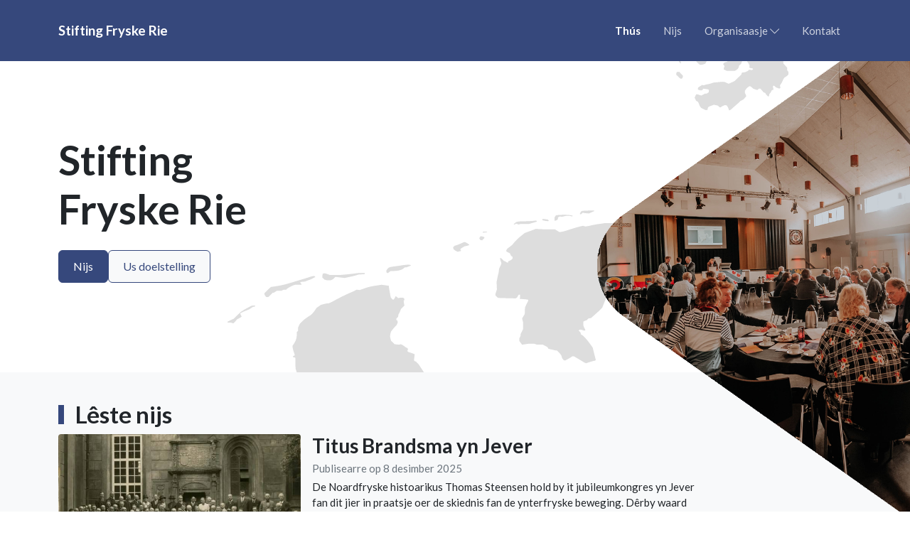

--- FILE ---
content_type: text/html; charset=UTF-8
request_url: https://fryskerie.frl/?paged=13&author=1
body_size: 21076
content:
<html>
<head>
    <meta charset="UTF-8">
    <meta http-equiv="X-UA-Compatible" content="IE=edge">
    <meta name="viewport" content="width=device-width, initial-scale=1.0">
    <link rel="shortcut icon" href="/favicon.ico" type="image/x-icon">

    <title>Stifting Fryske Rie -  Thús </title>
    <meta name="description" content="It bestjoer fan de Fryske Rie set him neffens karbrief yn foar:it ûntwikkeljen fan de Fryske kultuer yn de brede betsjutting, mei help fan ynternasjonale ">

    
        <meta property="og:image" content="/static/images/logo/transparent.png" />
    
        <meta property="og:description" content="It bestjoer fan de Fryske Rie set him neffens karbrief yn foar:it ûntwikkeljen fan de Fryske kultuer yn de brede betsjutting, mei help fan ynternasjonale " />
    
    <link rel="preconnect" href="https://fonts.googleapis.com">
    <link rel="preconnect" href="https://fonts.gstatic.com" crossorigin>

        <script type="module" crossorigin src="/static/dist/index.afdb38d9.js"></script>
    <script type="module">try{import.meta.url;import("_").catch(()=>1);}catch(e){}window.__vite_is_modern_browser=true;</script>
    <script type="module">!function(){if(window.__vite_is_modern_browser)return;console.warn("vite: loading legacy build because dynamic import or import.meta.url is unsupported, syntax error above should be ignored");var e=document.getElementById("vite-legacy-polyfill"),n=document.createElement("script");n.src=e.src,n.onload=function(){System.import(document.getElementById('vite-legacy-entry').getAttribute('data-src'))},document.body.appendChild(n)}();</script>
    <script nomodule>!function(){var e=document,t=e.createElement("script");if(!("noModule"in t)&&"onbeforeload"in t){var n=!1;e.addEventListener("beforeload",(function(e){if(e.target===t)n=!0;else if(!e.target.hasAttribute("nomodule")||!n)return;e.preventDefault()}),!0),t.type="module",t.src=".",e.head.appendChild(t),t.remove()}}();</script>
    <script nomodule crossorigin id="vite-legacy-polyfill" src="/static/dist/polyfills-legacy.6b8690df.js"></script>
    <script nomodule crossorigin id="vite-legacy-entry" data-src="/static/dist/index-legacy.be02f9d2.js">System.import(document.getElementById('vite-legacy-entry').getAttribute('data-src'))</script>    <link rel="stylesheet" href="/static/dist/index.4ecfe71e.css"></head>
<body>
    <nav class="navbar navbar-expand-md navbar-dark fixed-top">
    <div class="container">
        <a class="navbar-brand" href="/">Stifting Fryske Rie</a>
        <button class="navbar-toggler" type="button" data-bs-toggle="collapse" data-bs-target="#navbarSupportedContent" aria-controls="navbarSupportedContent" aria-expanded="false" aria-label="Toggle navigation">
            <span class="navbar-toggler-icon fal fa-bars"></span>
        </button>
        <div class="collapse navbar-collapse" id="navbarSupportedContent">
            <ul class="navbar-nav ms-auto">
                <li class="nav-item">
        <a href="/" class="nav-link active">
            Thús        </a>
    </li>
                <li class="nav-item">
        <a href="/nijs" class="nav-link ">
            Nijs        </a>
    </li>
                <li class="nav-item dropdown">
        <a class="nav-link dropdown-toggle " href="#" role="button" data-bs-toggle="dropdown" aria-expanded="false">
            Organisaasje            <i class="fal fa-chevron-down"></i>
        </a>
        <ul class="dropdown-menu dropdown-menu-dark">
                            <li>
                    <a class="dropdown-item " href=/bestjoer>
                        Bestjoer                    </a>
                </li>
                            <li>
                    <a class="dropdown-item " href=/ynterfryske-ferklearring>
                        Ynterfryske ferklearring                    </a>
                </li>
                            <li>
                    <a class="dropdown-item " href=/anbi>
                        ANBI                    </a>
                </li>
                    </ul>
    </li>
                
                <li class="nav-item">
        <a href="/kontakt" class="nav-link ">
            Kontakt        </a>
    </li>
                            </ul>
        </div>
    </div>
</nav>
    <main class=home>
            <div class="hero">
    <div class="container">
        <div class="floating">
            <h1 class="hero-title">Stifting Fryske Rie</h1>
            <div class="hero-buttons d-flex flex-row gap-2">
                <div class="d-none d-md-block">
                    <a href="/nijs" class="btn btn-primary">
                        Nijs
                    </a>
                </div>
                <a href="/ynterfryske-ferklearring" class="btn btn-outline-primary">
                    Us doelstelling
                </a>
            </div>
        </div>
    </div>
    
    <img src="/static/images/hero/4.png" alt="" class="hero-image">
    <img class="hero-watermark" src="/static/images/hero-watermark.svg" alt="">
</div>    <section class="articles">
        <div class="container">
            <h2 class="section-title articles d-flex flex-row align-items-center">
                <span class="bg-primary me-2 me-md-3 ps-1 ps-md-2" style="height: 0.8em;"></span>
                <span>
                    Lêste nijs
                </span>
            </h2>
            <div class="row gy-4 gy-md-3">
                                    <div class="col-12">
                        <div class="article row flex-md-nowrap gx-3 mx-0">
                            <img src="/static/content/articles/images/medium/be5375ead44911f0913621d97fb76b84.jpg" height="360" width="640" class="article-thumbnail col-12 mb-3 mb-md-0 col-md-auto p-0" alt="" style="" />
                            <div class="col-12 col-md-6 p-0 ms-md-3 article-content-wrapper d-flex flex-column overflow-hidden">
                                <article class="mb-1 mb-md-0">
                                    <h3 class="article-title mb-1 text-truncate">Titus Brandsma yn Jever</h3>
                                    <span class="article-time text-muted mb-1 d-block">
                                        <time datetime="2025-12-08T00:00:00+01:00">
                                            Publisearre op 8 desimber 2025                                        </time>
                                    </span>
                                    <div class="article-body">
                                        De Noardfryske histoarikus Thomas Steensen hold by it jubileumkongres yn Jever fan dit jier in praatsje oer de skiednis fan de ynterfryske beweging. Dêrby waard fansels de earste moeting, hûndert jier lyn yn itselde slot Jever, net oerslein.Steensen brocht dêrby in opmerklik feitsje op it aljemint.&nbsp;Ien fan de oanwêzigen yn 1925 wie de wrâldferneamde sillige (1985) en hillige (2022) Titus Brandsma fan Oegekleaster (1881-1942). Brandsma ferswijde nei de saneamde Machtübernahme syn miening oer it nije Dútske bewâld net. Yn 1942 soe er yn konsintraasjekamp fan Dachau ferstjerre.(Itselde lot trof oars ek oare roomske geastliken, benammen yn it bisdom Münster, wêr't biskop von Galen him fûleinich tsjin de nije machthawwers kearde.)&nbsp;De Fryske beweging hat it nasjonaal-sosjalisme faker as ienris troffen, sawol op in 'goede' wize as op in 'foute' wize. (It skiedniswurk fan Gjalt Zondergeld mai bekend ferûndersteld wurde.) Steensen wiist derop dat de ynterfryske beweging him gelokkich net samar meisûgje litten hat, de seksje 'west' (westerlauwersk) yn alle gefallen net."Nach den Tagungen in Jever, Ljouwert und Husum – wo 1930 der erste Friesenrat gegründet wurde – sollte 1933 der vierte Friesenkongress im ostfriesischen Aurich stattfinden. Aber die Westfriesen lehnten es ab, in dieser Zeit nach der Machtübernahme der Nationalsozialisten an einer Tagung in Deutschland teilzunehmen. Auch ein später geplanter Kongress in Aurich wurde abgesagt – zum Glück, müssen wir sagen."Sa't bekend is, waard de karmeliter mûnts Brandsma yn 1923 heechlearaar oan de gloedglandernije Katholieke Universiteit fan Nijmegen. Yn 1938 wie er by de oprjochting fan de Fryske Akademy behelle. Dat lêste is miskien net rûnom bekend.Miskien moat der yn 'e frysksinnige rûnten mear omtinken foar Bandsma komme, mar folslien ôfwêzich is dat omtinken ek net.Liuwe Westra wie net sa lang lyn mei in lyts selskip op 'en paad yn it ramt fan "Tsjerkepaad". De kuier gong troch Boalsert, it weiwurden 'olde clooster' Bloemkamp en it 'belevingspunt' by Hartwert. Dat wie in moai earbetoan foar in hillich man.Op 'e foto fan Jever 1925 stiet Titus Brandsma as fjirde fan rjochts (mei it r^ne briltsje) yn de middelste rige.                                    </div>
                                </article>
                                <a href="/nijs/titus-brandsma-yn-jever-201cf4" class="fw-bold text-decoration-none">Mear lêze...</a>
                            </div>
                        </div>
                    </div>
                                    <div class="col-12">
                        <div class="article row flex-md-nowrap gx-3 mx-0">
                            <img src="/static/content/articles/images/medium/928ce152ae5c11f0931e4537e2a3bbf3.jpg" height="360" width="640" class="article-thumbnail col-12 mb-3 mb-md-0 col-md-auto p-0" alt="" style="" />
                            <div class="col-12 col-md-6 p-0 ms-md-3 article-content-wrapper d-flex flex-column overflow-hidden">
                                <article class="mb-1 mb-md-0">
                                    <h3 class="article-title mb-1 text-truncate">Frysk Kongres yn Jever en it prealgrêf fan in haadling</h3>
                                    <span class="article-time text-muted mb-1 d-block">
                                        <time datetime="2025-10-21T00:00:00+02:00">
                                            Publisearre op 21 oktober 2025                                        </time>
                                    </span>
                                    <div class="article-body">
                                        Op freed 17 en sneon 18 oktober is yn Jever it trijejierrige Fryske Kongres (Friesenkongress) fan 2025 holden, ûnder it motto ‘hûndert jier Frysk kongres, skiednis en balâns’. Der wie in aardich ploechje minsken út (Westerlauwersk) Fryslân, Noardfryslân, it Sealterlân en Ostfriesland oanwêzich.&nbsp;&nbsp;Thomas Steensen, grut kenner fan de Fryske beweging oan beide kanten fan de steatsgrins, kaam nei de wolkomswurden op freed foar it buordsje (foto). Tema’s wiene ynterfryske gearwurking en kultuer tsjinoer polityk.&nbsp;Op sneon ha de ynstituten har presintearre. Han Nijdam fertelde oer de Akademy, Christoph Schmidt oer it Nordfriisk Instituut yn Bräist en Rico Mecklenburg oer de Ostfriesische Landschaft. De oankundige sprekker fan de Oldenburgische Landschaft wie siik, dat ‘ús’ Henk Wolf waard dy moarns om tsien oere frege om wat oer it Seeltersk Kontoor te fertellen. It Sealterlân (‘Saterland’ foar de Hollanners en de Dútskers) leit ommers yn de Oldenburger omkriten. De sprekker hie fansels gjin tekst of dia’s by him, mar fan dat gemis ha de taharkers minder as neat fernommen.&nbsp;Foarsafier as der in reade trie yn de ferskillende praatsje te merkbiten wie, soe dat it tema fan ‘identiteit’ en ynklusy wêze kinne. It nasjonale begryp fan ‘oars neat as’ Fries, Hollanner of wat-ek te wêzen is njoggentjinde-iuwsk en ferâldere. Dat kaam benammen yn de praatsjes fan Thomas Steensen en Christoph Schmidt nei foaren.&nbsp;Nei it middeisskoft kaam it lêste praatsje fan it evenemint, en dêrmei ek it earste praatsje mei in bewyske fan Frysk deryn. Tessa Leppers fan de Jouwer, krekt ôfstudearre as germanist yn Oldenburg, fertelde oer allerhanne aspekten fan Fryske persoansnammen. Dêroer hat se yn in koarter bestek ek al skreaun yn Sprachen unter der Lupe. Dêr stiet te lêzen dat Noardfryske bern tradisjoneel net om-en-om nei de heite- en de memmefamylje ferneamd wurde, mar dat de heit earst komt.&nbsp;By wize fan útsmiter stie in útstapke nei Neustadtgödens op it programma. Dat koe net trochgean, mar wat derfoar yn it plak kaam wie gâns bysûnder. It unike prealgrêf fan de Fryske haadling Edo Wiemken wurdt optheden restaurearre. De Kongress-gongers wiene de earsten dy’t it (no noch ûnfoltôge) wurk fan tichteby besjen mochten. Dat op himsels wie de reis nei it âlde stedsje Jever al de muoite wurdich.                                    </div>
                                </article>
                                <a href="/nijs/frysk-kongres-yn-jever-en-it-prealgrf-fan-in-haadling-5bcad0" class="fw-bold text-decoration-none">Mear lêze...</a>
                            </div>
                        </div>
                    </div>
                                    <div class="col-12">
                        <div class="article row flex-md-nowrap gx-3 mx-0">
                            <img src="/static/content/articles/images/medium/19c5a46aa84f11f0815cd30213e5172d.jpg" height="360" width="640" class="article-thumbnail col-12 mb-3 mb-md-0 col-md-auto p-0" alt="" style="" />
                            <div class="col-12 col-md-6 p-0 ms-md-3 article-content-wrapper d-flex flex-column overflow-hidden">
                                <article class="mb-1 mb-md-0">
                                    <h3 class="article-title mb-1 text-truncate">Frysk Kongres Jever: der is noch plak!</h3>
                                    <span class="article-time text-muted mb-1 d-block">
                                        <time datetime="2025-10-13T00:00:00+02:00">
                                            Publisearre op 13 oktober 2025                                        </time>
                                    </span>
                                    <div class="article-body">
                                        Programma fan it Friesenkongress yn Jever 2025Freed 17 oktober18:00Ûntfangst fan de Ynterfryske Rie yn it Schloss yn Jever (Schlossplatz 644, Jever).18:30Antje Sander fertelt oer it Schlossmuseum.19:00Begroeting troch Jan Edo Albers (boargemaster fan Jever). / Begroeting troch de plakferfangende Landrätin (van de Landkreis Friesland) Marianne Kaiser-Fuchs. / Feestrede fan Thomas Steensen oer Hûndert jier Friezenkongressen, skiednis en balâns (yn it Dútsk).Sneon 18 oktober10:00Iepening yn it Theater am Dannhalm (Schulstraße 5a, 26441 Jever)10:10Presintaasjes oer wittenskiplik wurk yn de trije Fryslannen:Fryske Akademy (Han Nijdam) / Nordfriisk Instituut (Christoph Schmidt) / Ostfriesische Landschaft (Rico Mecklenburg) / Oldenburgische Landschaft (Franziska Meifort)11:30Begroeting troch de Fryske deputearre Eke Folkerts. / Begroeting troch Falko Mohrs, minister fan wittenskip en kultuer yn Niedersachsen.12:00Skoft.12:15Lêzing fan Tessa Leppers: Sprachen unter der Lupe: Saterfriesisch und Niederdeutsch.13:00Middeisiten.14:00Utstapke nei Neustadtgödens (û.o. it museum Landrichterhaus,&nbsp; &nbsp;oer de ferskate religieuze mienskippen yn dat plak).16:00Ofskie mei kofje yn ‘e eardere fermoanje (Mennonitenkirche Neustadtgödens).&nbsp;OanmeldeJo kinne jo (oant 6 oktober) oamelde by:&nbsp; arno.ulrichs@ewetel.net, of: sekretariaatfryskerie@gmail.com.Kosten: 25 euro foar it hiele programma; 10 euro foar de freedsbesiters, 15 euro foar de sneonsbesiters). Oermeitsje oan Interfriesischer Rat, banknûmer (IBAN): DE81 2175 0000 0166 0541 30.Tourist-Information: tillefoan 04461-939261, mail Tourist-Info@stadt-jever.de). Oernachtsjen is moglik yn de jeugdherberch: 04461-909202; https://www.jugendherberge.de/jugendherbergen/jever/.                                    </div>
                                </article>
                                <a href="/nijs/frysk-kongres-jever-der-is-noch-plak-3339e2" class="fw-bold text-decoration-none">Mear lêze...</a>
                            </div>
                        </div>
                    </div>
                            </div>
        </div>
    </section>
    </main>
    <div class="footer bg-dark text-light mt-auto pt-3">
    <div class="container py-4">
        <div class="row">
            <div class="col-8 col-lg-4 mb-4 mb-lg-0">
                <h6 class="text-uppercase">Navigaasje</h6>
                <div class="row">
                    <div class="col-12 col-sm-6">
                        <ul class="nav">
                            <li class="nav-item">
                                <a href="/" class="nav-link text-white-50">Thús</a>
                            </li>
                            <li class="nav-item">
                                <a href="/nijs/" class="nav-link text-white-50">Nijs</a>
                            </li>
                            <li class="nav-item">
                                <a href="/ferwizings/" class="nav-link text-white-50">Ferwizings</a>
                            </li>
                            <li class="nav-item">
                                <a href="/kontakt/" class="nav-link text-white-50">Kontakt</a>
                            </li>
                        </ul>
                    </div>
                    <div class="col-12 col-sm-6">
                        <ul class="nav">
                            <li class="nav-item">
                                <a href="/bestjoer/" class="nav-link text-white-50">Bestjoer</a>
                            </li>
                            <li class="nav-item">
                                <a href="/ynterfryske-ferklearring/" class="nav-link text-white-50">Ynterfryske ferklearring</a>
                            </li>
                            <li class="nav-item">
                                <a href="/anbi/" class="nav-link text-white-50">ANBI</a>
                            </li>
                            <li class="nav-item">
                                <a href="/ynlogge/" class="nav-link text-white-50">Ynlogge</a>
                            </li>
                        </ul>
                    </div>
                </div>
            </div>
            <div class="col-8 col-lg-5 mb-4 mb-lg-0 order-3 order-md-2">
                <h6 class="text-uppercase">Kontakt</h6>
                <ul class="nav">
                    <li class="nav-item">
                        <span class="nav-link text-white-50">
                            Bottemaheerd 7, 9737NA Groningen
                        </span>
                    </li>
                    <li class="nav-item">
                        <a 
                            href="https://facebook.com/stiftingfryskerie" 
                            class="nav-link text-white-50" 
                            target="_blank" 
                            rel="noopener noreferrer">
                            @stiftingfryskerie
                        </a>
                    </li>
                    <li class="nav-item">
                        <a 
                            href="mailto:sekretariaatfryskerie@gmail.com" 
                            class="nav-link text-white-50" 
                            target="_blank" 
                            rel="noopener noreferrer">
                            sekretariaatfryskerie@gmail.com
                        </a>
                    </li>
                </ul>
            </div>
            <div class="col-auto mb-4 mb-md-0 order-2 order-md-3" style="height: 150px;">
                <img src="/static/images/logo/transparent.png" alt="">
            </div>
        </div>
    </div>
    <div class="w-100 text-center py-3" style="background: rgba(0,0,0,0.2)">
        Untwerp en technyske realisaasje troch <a href="https://tjfcreations.nl" target="_blank" rel="noopener noreferrer" class="text-light text-decoration-none fw-bolder">TJF Creations</a>.
    </div>
</div>
    
    <link href="https://pro.fontawesome.com/releases/v5.15.4/css/all.css" rel="stylesheet" />
    <link href="https://fonts.googleapis.com/css2?family=Lato:wght@400;700&display=swap" rel="stylesheet">

    <script src="https://cdn.jsdelivr.net/npm/dayjs@1/dayjs.min.js"></script>
    <script src="https://code.jquery.com/jquery-3.6.3.min.js"
        integrity="sha256-pvPw+upLPUjgMXY0G+8O0xUf+/Im1MZjXxxgOcBQBXU=" crossorigin="anonymous"></script>
    <script src="https://cdnjs.cloudflare.com/ajax/libs/bootstrap/5.2.3/js/bootstrap.bundle.min.js"
        integrity="sha512-i9cEfJwUwViEPFKdC1enz4ZRGBj8YQo6QByFTF92YXHi7waCqyexvRD75S5NVTsSiTv7rKWqG9Y5eFxmRsOn0A=="
        crossorigin="anonymous" referrerpolicy="no-referrer" async></script>
    <script src="https://unpkg.com/alpinejs@3.14.8/dist/cdn.min.js"></script>
    <script src="https://cdn.jsdelivr.net/npm/axios@1.7.9/dist/axios.min.js"></script>
</body>
</html>


--- FILE ---
content_type: text/javascript
request_url: https://fryskerie.frl/static/dist/index.afdb38d9.js
body_size: 4097
content:
function __vite_legacy_guard(){import("data:text/javascript,")}const index="";function validateForm(t){t.addClass("was-validated");const a=t.get(0).checkValidity(),s=t.find('input[type="file"].is-uploading');return s.length>0&&s.addClass("is-invalid"),console.log(a,s),a&&s.length===0}const updateProgress=(t,a)=>{const n=t.find(".upload-progress").find(".progress-bar");n.css("width",a+"%"),n.attr("aria-valuenow",a),n.text(Math.round(a*10)/10+"%")},createUploadAjax=(t,a,s)=>{const n=new FormData;return n.append("file",t),n.append("category",a),$.ajax({xhr:()=>{const l=new window.XMLHttpRequest;return l.upload.addEventListener("progress",c=>{if(!c.lengthComputable)return;const o=c.loaded/c.total*100;s.apply(null,[o])},!1),l},url:"/admin/api/files",method:"POST",data:n,processData:!1,contentType:!1})};function uploadFilesAsync(t){const a=t.closest("form");a.find("button[type=submit]").first();const s=t.closest(".pictures-collection"),n=s.find(".picture-template").first();console.log(n.contents());const l=t.data("category"),c=t.get(0).files;if(!c.length)return;[t,a].map(r=>r.addClass("is-uploading"));const o=[],i=[];for(let r=0;r<c.length;r++){const u=c[r],f=n.contents().clone();f.addClass("picture-is-uploading"),f.insertBefore(s.find(".picture-upload-btn"));const d=new FileReader;d.addEventListener("load",p=>{f.find("img").attr("src",p.target.result)}),d.readAsDataURL(u),i.push(f);const m=createUploadAjax(u,l,p=>{updateProgress(f,p)});o.push(m)}$.when(...o).done((...r)=>{[t,a].forEach(d=>d.removeClass("is-uploading")),typeof r[1]=="string"&&(r=[r]);const u=r.map(([d])=>d.file_id),f=t.data("fileIds")||[];t.data("fileIds",[...f,...u]),r.forEach(([d,m],p)=>{const g=i[p];if(m!="success"||!(d!=null&&d.file_id))return alert("Er is iets misgegaan tijdens het uploaden van de afbeelding."),g.remove(),!0;g.removeClass("picture-is-uploading"),g.attr("data-picture-id",d.file_id)})})}(function(){const t=$(".article-picture-modal"),a=$(".article-picture-modal-backdrop");let s;function n(o){if(!o)return;s=o;const i=o.data("hd-src");t.addClass("show"),a.addClass("show"),t.find(".article-picture-modal-image").attr("src",i),t.toggleClass("disable-next",o.is(":last-child")),t.toggleClass("disable-prev",o.is(":first-child")),l(o)}function l(o){!o||(c(o.prev()),c(o.next()))}function c(o){if(!o)return;const i=o.data("hd-src");if(!i)return;const r=new Image;r.src=i}$(document).on("click",".article-picture",o=>{n($(o.currentTarget))}),$(document).on("click",".article-picture-modal-backdrop",o=>{t.removeClass("show"),a.removeClass("show")}),$(document).on("click",".article-picture-modal-controls.prev",o=>{var i;n((i=s==null?void 0:s.prev)==null?void 0:i.call(s))}),$(document).on("click",".article-picture-modal-controls.next",o=>{var i;n((i=s==null?void 0:s.next)==null?void 0:i.call(s))})})();$(document).on("click",'.picture[data-picture-id] button[data-action="delete-picture"]',t=>{const a=$(t.target),s=a.closest(".picture"),n=s.data("picture-id"),l=a.closest("form").find('input[name="pictures"]');l.data("fileIds",l.data("fileIds").filter(c=>c!=n)),s.remove()});function submitFormAsync($form,e){const formdata=new FormData($form.get(0)),$submitBtn=$(e.originalEvent.submitter);$submitBtn.attr("disabled","disabled");const $ajaxFileInputs=$form.find("input[type=file][name][ajax]");$ajaxFileInputs.each(function(){const t=$(this),a=t.attr("name");formdata.delete(a);const s=t.data("file-ids");if(!s)return!0;s.forEach(n=>formdata.append(`files[${a}][][id]`,n))}),$.ajax({url:$form.attr("action"),method:$form.attr("method")||"POST",data:formdata,processData:!1,contentType:!1,complete:()=>{$submitBtn.removeAttr("disabled")},success:body=>{console.log(body),eval($form.attr("onajaxsuccess"));const $success=$("#success");console.log($success.length),$success.length>0&&($form.addClass("d-none"),$success.removeClass("d-none"),$success.find("a#visit").attr("href",body.url))},error:err=>{eval($form.attr("onajaxerror"))}})}$(document).on("submit","form",t=>{t.preventDefault(),t.stopPropagation();const a=$(t.target);a.hasClass("needs-validation")&&!validateForm(a)||typeof a.attr("ajax")<"u"&&submitFormAsync(a,t)});$(document).on("input","form input[name][type=file][ajax]",async t=>{const a=$(t.target);uploadFilesAsync(a)});export{__vite_legacy_guard};


--- FILE ---
content_type: image/svg+xml
request_url: https://fryskerie.frl/static/images/hero-watermark.svg
body_size: 30145
content:
<svg width="1806" height="1451" viewBox="0 0 1806 1451" fill="none" xmlns="http://www.w3.org/2000/svg">
<path fill-rule="evenodd" clip-rule="evenodd" d="M1420.24 4.46202C1418.67 6.94402 1416.85 10.432 1416.19 12.212C1415.54 13.992 1412.16 21.299 1408.68 28.449C1405.21 35.599 1399 49.324 1394.89 58.949L1387.41 76.449L1385.8 82.949C1383.44 92.505 1382.19 102.376 1382.17 111.699L1382.15 119.949H1383.13C1383.68 119.949 1385.26 118.149 1386.65 115.949L1389.17 111.949H1391.53H1393.88L1396.51 109.876L1399.15 107.804L1399.18 105.626C1399.2 104.429 1399.81 102.662 1400.54 101.699L1401.87 99.949H1404.45H1407.03L1407.65 100.949C1407.99 101.499 1409.1 101.949 1410.11 101.949H1411.96L1414.53 106.344C1417.59 111.568 1421.36 114.905 1427.6 117.927L1432.19 120.149L1434.92 118.311C1439.14 115.468 1441.43 114.126 1444.15 112.905C1445.52 112.287 1449.08 110.582 1452.07 109.116L1457.48 106.449L1457.9 105.199L1458.31 103.949H1448.28H1438.24L1428.73 99.411L1419.21 94.873L1416.04 92.208L1412.88 89.542L1411.34 85.996L1409.8 82.449L1408.96 68.949C1408.5 61.524 1407.87 52.605 1407.54 49.129L1406.96 42.809L1408.27 39.629C1410.31 34.686 1416.61 25.752 1420.3 22.557L1423.65 19.665L1427.15 18.758C1429.07 18.258 1432.59 16.886 1434.96 15.708L1439.28 13.565L1440.31 11.65L1441.33 9.73502L1438.08 6.37902L1434.83 3.02402L1430.47 2.37102L1426.12 1.71802L1425.58 0.834017C1424.48 -0.936983 1423.04 0.0400176 1420.24 4.46202ZM1530.53 84.093C1528.59 87.121 1527.15 90.249 1527.15 91.441C1527.15 92.136 1526.5 93.243 1525.7 93.901L1524.26 95.098L1519.45 95.803L1514.65 96.508L1514.99 98.979C1515.57 103.064 1515.46 109.027 1514.69 116.949L1513.95 124.449L1520.07 129.772L1526.18 135.095L1529.49 140.275C1531.31 143.124 1533.11 146.672 1533.48 148.16L1534.16 150.865L1538.67 153.963L1543.17 157.061L1546.13 162.251L1549.1 167.44L1549.74 171.944L1550.38 176.449L1552.14 179.449C1553.11 181.099 1554.44 184.129 1555.1 186.183L1556.29 189.918L1555.7 191.782L1555.11 193.645L1552.63 194.776L1550.15 195.906V197.278V198.649L1556.9 201.498C1560.61 203.065 1565.67 205.533 1568.15 206.984L1572.65 209.621L1572.73 215.535C1572.78 218.788 1572.89 222.446 1572.98 223.664L1573.15 225.879L1576.07 229.215L1579 232.55L1586.82 236.378C1591.13 238.484 1595.32 240.524 1596.15 240.912L1597.65 241.618L1600.33 246.513C1601.81 249.205 1603.79 253.892 1604.73 256.928L1606.45 262.449L1608.8 265.276L1611.15 268.102V269.839V271.575L1608.12 274.479L1605.08 277.384L1605.38 278.916L1605.68 280.449H1615.13H1624.58L1627.02 284.839L1629.45 289.229L1625.14 297.693L1620.83 306.157L1622.49 310.803C1623.41 313.358 1624.15 316.731 1624.15 318.298L1624.15 321.147L1622.55 324.513L1620.95 327.88L1613.55 334.915L1606.14 341.949H1604.59C1603.74 341.949 1601.73 342.629 1600.13 343.459L1597.21 344.97L1596.13 346.986L1595.05 349.002L1597.25 352.099L1599.46 355.196L1598.3 358.394C1597.67 360.152 1597.15 362.597 1597.15 363.826V366.061L1601.9 368.21L1606.65 370.358L1619.65 370.404L1632.65 370.449L1635.86 368.69C1637.63 367.722 1640.23 365.697 1641.64 364.19L1644.19 361.449L1645.26 357.499L1646.33 353.55L1649.6 350.499L1652.86 347.449L1654.7 342.544L1656.54 337.639L1658.93 334.794L1661.32 331.949H1663.3C1664.39 331.949 1666.1 332.387 1667.1 332.923L1668.92 333.897L1671.12 338.173C1672.34 340.525 1674.17 343.355 1675.19 344.463C1676.22 345.57 1677.74 348.13 1678.59 350.15L1680.12 353.825L1679.51 356.866L1678.91 359.907L1681.59 360.928C1683.07 361.489 1685.32 361.949 1686.59 361.949H1688.9L1690.24 363.557L1691.57 365.165L1689.63 366.584L1687.69 368.003L1683.36 367.354L1679.03 366.705L1676.84 368.76C1675.63 369.89 1672.6 371.69 1670.1 372.76L1665.55 374.706L1660.52 375.397L1655.5 376.088L1654.29 379.42L1653.09 382.751L1642.62 392.839L1632.14 402.926L1625.4 406.266C1621.68 408.104 1617.25 410.163 1615.53 410.842L1612.42 412.077L1605.82 408.956C1597.7 405.118 1598.01 405.144 1579.65 406.809L1564.65 408.169L1557.44 410.572C1553.48 411.894 1548.08 413.233 1545.44 413.549C1542.8 413.864 1538.9 414.78 1536.76 415.584L1532.86 417.046L1530.14 416.446L1527.41 415.847L1521.33 419.648L1515.26 423.449L1514.28 426.118L1513.31 428.786L1514.48 430.328L1515.65 431.869L1520.02 432.831L1524.4 433.792L1526.75 432.719L1529.11 431.645L1529.73 429.702L1530.34 427.758L1534.49 428.385C1536.78 428.73 1540.54 429.267 1542.85 429.578L1547.06 430.144L1548.17 431.481L1549.28 432.818L1548.96 436.102L1548.65 439.385L1545.25 441.667L1541.85 443.949H1539.16H1536.47L1530.39 446.987L1524.31 450.025L1518.26 447.987C1514.93 446.866 1511.29 445.949 1510.17 445.949H1508.12L1505.66 451.525L1503.19 457.1L1505.73 462.104L1508.26 467.107L1511.14 468.762L1514.03 470.416L1515.98 474.432C1517.06 476.642 1518.26 479.574 1518.66 480.949C1519.05 482.324 1520.46 484.89 1521.78 486.652L1524.18 489.854L1531.52 493.482L1538.86 497.11L1541.74 496.779L1544.62 496.449L1545.22 492.751C1545.96 488.181 1547.3 486.499 1551.43 484.984C1553.2 484.335 1557.03 482.885 1559.94 481.762L1565.24 479.72L1571.44 481.084L1577.64 482.449L1580.77 485.199L1583.91 487.949H1585.97H1588.03L1588.72 486.837C1589.09 486.226 1591.91 484.617 1594.97 483.263L1600.54 480.8L1603.59 481.386L1606.65 481.972L1608.74 485.211C1609.89 486.992 1611.45 490.249 1612.2 492.449C1612.94 494.649 1613.84 496.803 1614.19 497.236L1614.82 498.023L1617.23 497.061C1618.56 496.532 1622.35 493.53 1625.65 490.391C1628.95 487.251 1633.63 483.055 1636.06 481.066C1638.49 479.077 1642.92 475.148 1645.89 472.336L1651.31 467.224L1655.59 465.083L1659.88 462.942L1664.51 457.988L1669.15 453.035V451.68C1669.15 450.934 1668.25 448.462 1667.15 446.185L1665.15 442.046V438.22V434.394L1666.8 431.922C1669.58 427.759 1674.5 422.856 1677.45 421.312L1680.25 419.846L1682.31 420.5C1683.44 420.86 1686.02 422.648 1688.04 424.474L1691.72 427.794L1697.18 429.871C1700.19 431.013 1703.36 431.948 1704.24 431.948L1705.84 431.949L1707.65 429.949L1709.46 427.949H1712.22H1714.99L1719.71 433.467L1724.42 438.985L1727.75 440.564L1731.07 442.142L1731.69 444.071C1732.02 445.131 1733.91 447.563 1735.88 449.474L1739.45 452.949H1740.86H1742.27L1741.65 451.949L1741.03 450.949H1742.09H1743.15V448.484V446.019L1745.97 442.734C1747.52 440.927 1749.36 438.016 1750.06 436.264L1751.34 433.079L1754.2 432.081L1757.06 431.084L1756.61 428.767C1756.36 427.492 1755.89 425.07 1755.57 423.385L1754.99 420.321L1756.61 418.978L1758.23 417.636L1761.44 420.671L1764.65 423.707L1770.19 425.735L1775.73 427.764L1777.49 426.779L1779.25 425.794L1778.59 421.445L1777.94 417.097L1781.53 411.693C1783.5 408.721 1785.77 404.429 1786.57 402.156C1787.38 399.883 1789.07 396.613 1790.34 394.889L1792.65 391.754L1796.9 389.254C1799.24 387.879 1802.05 385.612 1803.15 384.217L1805.15 381.679V377.722V373.764L1803.15 371.222L1801.15 368.679V364.55V360.421L1795.08 353.694L1789 346.967L1788.46 341.691L1787.91 336.416L1791.45 332.189L1794.98 327.962L1793.93 325.196L1792.89 322.43L1796.09 317.691L1799.29 312.952L1798.97 310.701L1798.65 308.449L1796.15 308.097L1793.65 307.745L1790.15 303.994L1786.65 300.244L1782.43 299.59L1778.21 298.935L1777.21 297.074C1776.67 296.05 1776.37 295.04 1776.55 294.83C1776.74 294.621 1777.19 291.268 1777.56 287.379L1778.23 280.309L1775.64 279.127L1773.04 277.945L1771.64 274.697C1770.86 272.91 1769.33 270.113 1768.23 268.479L1766.22 265.509L1762.43 264.436L1758.65 263.363L1758.96 261.146C1759.13 259.926 1759.92 257.696 1760.7 256.189C1761.49 254.682 1762.14 252.907 1762.14 252.244L1762.15 251.038L1756.4 247.682L1750.66 244.326L1747.94 240.387L1745.21 236.449L1745.18 234.649C1745.16 233.66 1744.44 231.484 1743.58 229.815L1742.01 226.78L1742.33 223.115L1742.65 219.449L1740.04 219.146L1737.43 218.843L1734.09 221.646L1730.75 224.449L1722.54 224.191L1714.34 223.933L1711.5 222.447C1709.93 221.63 1707.95 220.959 1707.09 220.955C1706.23 220.952 1704.74 220.372 1703.78 219.666L1702.02 218.383L1704.87 214.8L1707.71 211.218L1706.97 204.833C1706.56 201.322 1705.94 196.794 1705.58 194.77L1704.94 191.092L1706.2 187.27L1707.46 183.449L1713.06 177.949L1718.66 172.449L1720.03 167.665L1721.39 162.881L1720.12 158.165C1719.43 155.571 1717.99 151.986 1716.92 150.197L1714.98 146.946L1712.31 146.364C1710.85 146.044 1709.08 145.609 1708.4 145.397L1707.15 145.012V143.488V141.964L1709.99 139.434C1711.55 138.042 1713.58 136.351 1714.5 135.676L1716.18 134.449L1718.26 123.57L1720.35 112.69L1719.27 110.32L1718.19 107.949L1708.42 107.945L1698.65 107.941L1690.15 106.55L1681.65 105.159L1677.15 103.358C1671.47 101.088 1666.15 97.991 1666.15 96.964C1666.15 96.531 1664.68 95.503 1662.9 94.678L1659.65 93.18L1649.15 91.423L1638.65 89.665L1631.15 89.568L1623.65 89.47L1620.03 91.71L1616.41 93.949H1613.01H1609.61L1606.06 91.534C1601.68 88.557 1600.78 88.372 1595.15 89.285L1590.65 90.014L1586.45 92.845L1582.25 95.677L1578.19 96.325L1574.14 96.974L1566.89 95.464L1559.65 93.954L1557.15 92.107C1555.77 91.091 1552.49 88.741 1549.86 86.885L1545.07 83.51L1538.23 83.124L1531.4 82.737L1530.53 84.093ZM1379.49 166.699C1378.52 170.532 1378.49 181.878 1379.43 185.27L1380.22 188.091L1381.43 187.691L1382.65 187.291L1383.3 182.37C1383.67 179.663 1384.29 175.511 1384.69 173.143L1385.42 168.838L1384.12 166.393L1382.81 163.949H1381.5H1380.18L1379.49 166.699ZM1478.01 184.205L1474.38 186.372L1464.25 185.109L1454.12 183.845L1453.17 184.437C1452.64 184.762 1449 185.871 1445.07 186.902L1437.94 188.775L1434.96 191.612L1431.99 194.449L1430.19 198.449C1429.2 200.649 1428.07 203.469 1427.69 204.715L1427 206.98L1428.12 210.377L1429.24 213.775L1433.75 215.891C1436.22 217.056 1440.59 218.514 1443.45 219.132L1448.65 220.255L1452.31 223.077L1455.97 225.898L1460.31 226.899L1464.65 227.9L1470.65 227.854C1473.95 227.829 1477.52 227.466 1478.59 227.048L1480.53 226.288L1484.59 227.037L1488.65 227.785L1491.44 227.234L1494.23 226.682L1495.69 223.865L1497.15 221.048V217.385V213.721L1499.33 209.835C1500.53 207.698 1501.88 205.949 1502.33 205.949H1503.15V203.914C1503.15 202.794 1502.43 200.788 1501.56 199.454L1499.97 197.03L1500.64 194.002L1501.3 190.973L1499.2 188.026L1497.1 185.078L1491.72 183.514C1488.76 182.653 1485.28 181.969 1483.99 181.993L1481.65 182.038L1478.01 184.205ZM1392.22 225.861C1388.46 230.601 1386.15 235.896 1386.15 239.739V242.593L1391.31 250.021C1394.14 254.106 1397.45 258.869 1398.65 260.605C1399.85 262.341 1402.29 265.603 1404.07 267.855L1407.31 271.949H1409.61H1411.9L1412.9 270.699C1413.45 270.012 1414.25 268.326 1414.67 266.953C1415.09 265.58 1416.08 263.984 1416.88 263.405L1418.31 262.354L1417.65 258.791L1416.98 255.229L1413.66 252.098L1410.34 248.968L1408.56 243.208C1407.59 240.041 1405.29 234.599 1403.47 231.116C1401.64 227.633 1400.15 224.145 1400.15 223.366V221.949H1397.73H1395.31L1392.22 225.861ZM1527.21 247.751C1525.87 248.685 1522.08 250.574 1518.79 251.949L1512.81 254.449L1512.34 255.853L1511.88 257.258L1516.26 256.625C1518.67 256.277 1522.36 255.504 1524.46 254.906L1528.28 253.819L1530.21 251.884L1532.15 249.949V247.949V245.949L1530.9 246.001C1530.21 246.03 1528.55 246.818 1527.21 247.751ZM1556.75 258.55C1555.93 260.675 1556.6 261.373 1558.69 260.572L1560.31 259.948L1559.92 258.761C1559.7 258.108 1559.04 257.414 1558.46 257.219L1557.39 256.864L1556.75 258.55ZM1490.66 258.675L1486.67 259.098L1485.41 260.146L1484.15 261.194V262.964V264.735L1485.73 265.342C1488.37 266.356 1490.4 266.032 1492.32 264.288C1493.33 263.374 1495.12 262.137 1496.29 261.538C1497.46 260.939 1498.47 259.999 1498.53 259.449L1498.65 258.449L1496.65 258.35C1495.55 258.296 1492.85 258.442 1490.66 258.675ZM1474.49 297.199C1473.66 298.542 1475.1 299.78 1478.91 300.999C1480.97 301.657 1483.6 303.061 1484.76 304.119L1486.88 306.043L1491.26 306.246L1495.65 306.449L1495.94 304.424L1496.23 302.4L1493.2 299.5L1490.17 296.601L1482.56 296.525L1474.96 296.449L1474.49 297.199ZM1444.52 300.416C1444.21 301.223 1444.14 302.421 1444.36 303.079L1444.76 304.274L1446.51 304.532L1448.27 304.79L1448.82 303.357L1449.37 301.924L1448.14 300.436C1446.57 298.549 1445.24 298.541 1444.52 300.416ZM1543.64 312.383C1542.54 313.213 1538.5 314.876 1534.65 316.078L1527.65 318.265L1525.15 320.514L1522.65 322.763L1518.65 323.85C1516.45 324.448 1513.41 324.94 1511.9 324.943L1509.15 324.949L1507.04 327.059L1504.93 329.169L1505.58 333.251L1506.23 337.332L1510.9 342.391C1513.47 345.173 1516.72 348.234 1518.11 349.192L1520.65 350.936L1523.78 350.942C1525.51 350.946 1529.17 350.22 1531.93 349.329L1536.95 347.709L1538.88 345.079C1539.95 343.633 1541.15 341.099 1541.56 339.449C1542.65 335.036 1545.2 329.839 1547.88 326.57L1550.24 323.69L1549.94 317.57L1549.65 311.449L1547.64 311.161L1545.63 310.874L1543.64 312.383ZM1449.67 319.908L1449.08 320.867L1450.52 329.833L1451.97 338.799L1453.31 341.532C1454.04 343.035 1455.41 344.74 1456.35 345.321L1458.05 346.378L1458.74 345.692L1459.42 345.006L1458.18 340.564L1456.94 336.122L1457.6 331.275L1458.27 326.427L1455.46 322.725L1452.65 319.022L1451.46 318.985C1450.8 318.965 1450 319.381 1449.67 319.908ZM1445.18 375.883C1444.61 376.947 1444.15 379.029 1444.15 380.51V383.202L1450.9 389.55L1457.65 395.899L1459.78 395.924L1461.92 395.949L1463.53 393.484L1465.15 391.019V388.393V385.766L1460.15 380.66C1457.4 377.852 1455.15 375.193 1455.15 374.752V373.949H1450.68H1446.22L1445.18 375.883ZM1158.8 820.993L1141.96 821.71L1139.72 822.908L1137.49 824.106L1135.82 826.932C1134.9 828.486 1134.15 830.476 1134.15 831.353V832.949H1135.75H1137.36L1140.43 830.366L1143.5 827.783L1146.07 828.406C1147.49 828.748 1151.92 829.296 1155.93 829.622L1163.21 830.216L1169.93 827.205C1173.62 825.548 1177.43 823.927 1178.4 823.603C1180.21 822.991 1180.85 820.949 1179.23 820.949C1178.72 820.949 1177.71 820.797 1176.98 820.612C1176.25 820.427 1168.07 820.598 1158.8 820.993ZM1071.48 834.867L1058.32 835.558L1056.67 836.931C1055.76 837.686 1054.37 839.551 1053.58 841.077L1052.15 843.85V848.34V852.831L1053.03 853.378L1053.92 853.925L1057.28 852.762C1059.13 852.122 1061.19 850.89 1061.86 850.024L1063.08 848.449L1063.11 845.725L1063.15 843L1066.27 841.386L1069.39 839.772L1072.71 840.395L1076.03 841.019L1082.84 839.408L1089.65 837.798L1095.65 837.865L1101.65 837.931L1105.04 838.911L1108.43 839.89L1109.92 839.058L1111.4 838.226L1110.03 837.36C1106.47 835.125 1088.58 833.968 1071.48 834.867ZM1013.89 848.537C1013.48 848.947 1013.15 849.792 1013.15 850.415V851.547L1016.4 852.716C1018.18 853.359 1022.21 854.183 1025.34 854.547L1031.03 855.21L1032.72 854.559L1034.42 853.907L1032.72 852.033L1031.03 850.158L1027.84 849.476C1026.08 849.101 1022.39 848.568 1019.64 848.293L1014.64 847.792L1013.89 848.537ZM1322.45 849.961L1320.25 850.846L1318.75 853.749L1317.25 856.651L1318.4 857.8L1319.55 858.949H1322.19H1324.84L1326.69 856.902C1327.71 855.777 1330.03 854.15 1331.84 853.288C1338.47 850.143 1329.71 847.038 1322.45 849.961ZM983.147 854.091C979.022 854.542 966.872 855.155 956.147 855.454L936.647 855.998L932.647 857.088L928.647 858.178L924.897 861.148C922.835 862.781 921.147 864.529 921.147 865.033V865.949H922.682C923.527 865.949 925.284 865.25 926.588 864.396L928.958 862.843L932.694 864.404L936.43 865.965L940.038 864.963L943.647 863.96L957.164 863.955L970.682 863.949L982.576 860.449C989.118 858.524 994.623 856.949 994.809 856.949C994.995 856.949 995.147 856.322 995.147 855.556V854.163L993.565 853.556C992.695 853.222 991.683 853.022 991.315 853.111C990.948 853.2 987.272 853.641 983.147 854.091ZM1209.65 862.044C1207.45 862.468 1200.25 863.532 1193.65 864.409C1187.05 865.286 1177.15 867.093 1171.65 868.425C1166.15 869.757 1159.39 871.14 1156.62 871.497L1151.6 872.147L1147.62 871.099L1143.65 870.05L1137.65 871.42C1129.54 873.27 1111.84 878.435 1099.65 882.507C1086.12 887.025 1074.85 889.949 1070.97 889.949H1067.77L1060.73 885.699L1053.69 881.449L1030.67 881.352C1018.01 881.298 1004.27 880.937 1000.15 880.548L992.647 879.841L984.647 882.813C980.247 884.447 972.147 887.414 966.647 889.406L956.647 893.027L947.147 900.593C935.542 909.834 927.579 917.471 921.031 925.64L916.069 931.831L908.669 937.4L901.268 942.97L899.138 945.961L897.008 948.952L897.328 951.022L897.647 953.092L900.147 954.358C901.522 955.054 903.997 956.276 905.647 957.073L908.647 958.522L910.647 962.72L912.647 966.919L914.897 968.49L917.147 970.062V973.053V976.044L914.397 978.6C912.884 980.006 909.924 981.847 907.819 982.692L903.991 984.228L903.113 986.54L902.234 988.851L900.014 988.423C898.793 988.188 897.52 987.553 897.185 987.011C896.851 986.47 894.844 985.303 892.726 984.418L888.876 982.809L884.631 978.379L880.387 973.949H878.679H876.971L877.677 978.199C878.066 980.536 879.005 983.664 879.765 985.149C880.525 986.635 881.147 988.995 881.147 990.395V992.941L877.572 1000.68L873.997 1008.42L873.194 1015.58C872.752 1019.52 872.136 1023.16 871.825 1023.66C871.514 1024.17 870.054 1030.62 868.582 1038.01L865.905 1051.45L866.437 1063.31L866.969 1075.18L864.953 1080.81C863.844 1083.91 862.715 1088.11 862.444 1090.13L861.95 1093.81L865.98 1098.13L870.011 1102.45L876.829 1102.75C880.579 1102.91 893.432 1103.26 905.392 1103.53L927.137 1104.03L929.188 1102.93L931.239 1101.83L934.312 1096.83L937.385 1091.84L939.516 1092.15L941.647 1092.45L941.32 1099.04L940.994 1105.64L950.081 1106.28C955.078 1106.64 960.935 1107.21 963.096 1107.56L967.024 1108.18L967.525 1109.49L968.026 1110.8L965.163 1116.62C963.589 1119.83 961.186 1124.92 959.824 1127.95L957.348 1133.45L956.917 1144.07L956.487 1154.69L953.567 1159.43C951.961 1162.04 950.051 1165.26 949.323 1166.6L948 1169.03L949.707 1175.74L951.413 1182.45L951.373 1192.56L951.334 1202.68L947.24 1210.88L943.147 1219.08L943.125 1221.77L943.103 1224.45L941.125 1228.81L939.147 1233.17V1237.42V1241.67L941.897 1245.29C943.41 1247.28 945.367 1249.91 946.248 1251.13L947.848 1253.36L959.263 1251.66L970.678 1249.95L978.163 1249.96L985.647 1249.97L991.147 1251.64L996.647 1253.3L1005.31 1253.06L1013.96 1252.81L1021.81 1256.92L1029.65 1261.04L1031.23 1263.74L1032.81 1266.45L1035.23 1267.14C1036.56 1267.51 1040.35 1268.35 1043.65 1268.99C1046.95 1269.64 1050.95 1270.57 1052.55 1271.06C1054.14 1271.55 1056.48 1271.95 1057.75 1271.95H1060.05L1064.44 1276.2C1066.85 1278.54 1070.03 1282.07 1071.5 1284.06L1074.17 1287.67L1075.67 1292.72L1077.17 1297.76L1080.06 1300.85L1082.95 1303.95H1085.13H1087.31L1094.85 1299.84C1098.99 1297.58 1103.97 1294.65 1105.91 1293.34L1109.43 1290.95H1112.31H1115.19L1118.95 1293.2C1121.03 1294.44 1123.61 1296.01 1124.68 1296.69C1125.76 1297.37 1128.33 1298.84 1130.4 1299.96C1132.46 1301.08 1137.3 1304.03 1141.16 1306.53C1145.02 1309.02 1149.51 1311.53 1151.14 1312.1L1154.1 1313.13L1164.74 1309.53C1170.59 1307.55 1177.11 1305.66 1179.24 1305.32L1183.11 1304.7L1184.1 1303.51L1185.09 1302.31L1180.11 1282.41L1175.13 1262.5L1171.64 1257.47C1159.35 1239.82 1146.31 1224.9 1140.46 1221.8L1137.35 1220.16L1136.62 1216.84L1135.89 1213.51L1132.8 1210.63L1129.71 1207.74L1131.62 1206.34L1133.53 1204.95H1136.16C1137.61 1204.95 1140.9 1205.67 1143.49 1206.55L1148.18 1208.15L1149.66 1207.58L1151.15 1207.01V1205.31C1151.15 1204.37 1150.55 1202.9 1149.82 1202.03C1149.08 1201.16 1147.73 1198.41 1146.82 1195.92L1145.15 1191.38V1185.19V1178.99L1147.4 1177.59C1148.63 1176.82 1150.85 1175.91 1152.32 1175.57L1154.99 1174.95L1158.01 1171.93L1161.03 1168.91L1165.57 1168.06L1170.11 1167.21L1174.38 1163.4C1176.73 1161.3 1182.47 1156.18 1187.15 1152.03C1191.82 1147.87 1197.9 1142.21 1200.66 1139.46L1205.66 1134.45L1208.85 1126.45C1215.98 1108.55 1220.46 1098.41 1221.51 1097.74L1222.62 1097.04L1226.64 1099.38C1228.84 1100.66 1234.25 1103.61 1238.65 1105.93C1243.05 1108.25 1247.07 1110.55 1247.6 1111.05C1248.12 1111.54 1249.29 1111.95 1250.19 1111.95H1251.84L1253.49 1113.78L1255.15 1115.61V1117.81C1255.15 1119.02 1255.82 1121.62 1256.64 1123.59L1258.13 1127.16L1261.89 1126.62C1263.96 1126.32 1268.35 1125.45 1271.65 1124.7L1277.65 1123.33L1280.65 1117.84C1289.2 1102.19 1292.62 1099.96 1300.49 1104.95L1305.22 1107.95H1309.92H1314.62L1319.99 1105.23L1325.36 1102.51L1329 1098.38C1331.01 1096.11 1334 1093.54 1335.65 1092.66C1342.25 1089.17 1346.15 1083.82 1346.15 1078.22C1346.15 1076.79 1346.9 1073.22 1347.83 1070.28L1349.51 1064.94L1346.96 1062.19C1345.56 1060.68 1343.25 1057.42 1341.83 1054.95C1340.41 1052.47 1337.31 1048.15 1334.95 1045.35C1332.58 1042.54 1329.3 1038.41 1327.65 1036.16L1324.65 1032.07L1322.35 1031.01C1321.09 1030.43 1319.28 1029.95 1318.33 1029.95H1316.61L1312.93 1032.45L1309.25 1034.95H1306.81H1304.36L1299.32 1029.93L1294.28 1024.91L1291.75 1019.57L1289.22 1014.22L1288.55 1006.19L1287.88 998.161L1288.53 995.55L1289.19 992.94L1297.42 993.501L1305.65 994.062L1308.15 992.727L1310.65 991.392L1311.23 987.085L1311.8 982.779L1313.23 981.893C1314.01 981.406 1316.55 980.719 1318.89 980.366L1323.13 979.725L1326.14 974.465L1329.15 969.206V967.095V964.984L1322.62 951.512L1316.1 938.04L1312.49 933.314L1308.89 928.588L1305.98 921.548C1302.85 913.945 1298.72 906.419 1297.15 905.449L1296.17 904.845L1292.91 906.29C1291.11 907.085 1288.86 907.995 1287.89 908.314L1286.13 908.893L1283.58 907.925L1281.04 906.958L1278.59 901.613C1275.7 895.281 1274.19 888.878 1273.46 879.83L1272.94 873.212L1274.04 871.153L1275.14 869.094L1274.63 867.758L1274.11 866.423L1271.38 865.343C1269.88 864.75 1266.4 863.656 1263.65 862.914L1258.65 861.564L1236.15 861.419L1213.65 861.274L1209.65 862.044ZM822.147 890.587V892.224L827.884 891.55L833.62 890.876L834.584 889.912L835.547 888.949H828.847H822.147V890.587ZM812.932 905.699C812.094 906.661 811.184 908.124 810.91 908.949L810.412 910.449L811.995 913.199L813.578 915.949H814.781C815.442 915.949 816.7 916.224 817.577 916.56L819.17 917.172L823.102 912.996L827.035 908.821L826.556 907.573L826.078 906.326L822.791 905.137C820.984 904.484 818.369 903.949 816.981 903.949H814.457L812.932 905.699ZM761.147 922.712C760.322 922.963 755.372 925.076 750.147 927.408C744.922 929.739 738.513 932.222 735.905 932.925L731.164 934.204L728.542 936.634L725.92 939.064L726.515 942.038L727.11 945.013L729.878 947.464C731.401 948.812 734.536 950.851 736.844 951.995L741.041 954.076L743.028 953.013C744.121 952.428 746.395 951.949 748.081 951.949H751.147V950.149C751.147 949.159 750.626 947.828 749.989 947.191L748.832 946.034L750.15 944.445C750.876 943.571 754.117 941.304 757.354 939.407L763.239 935.958L767.443 935.291C769.755 934.925 773.128 934.009 774.937 933.257L778.228 931.888L777.636 930.932C776.644 929.327 768.832 924.328 765.647 923.261L762.647 922.255L761.147 922.712ZM572.147 996.006C567.472 996.48 561.172 997.324 558.147 997.883C555.122 998.441 547.247 999.588 540.647 1000.43C520.419 1003.02 518.198 1003.84 513.775 1010.36L511.147 1014.23V1016.87V1019.51L513.235 1021.29L515.323 1023.08L519.899 1019.51L524.475 1015.95L529.061 1015.91C547.573 1015.77 559.997 1013.03 566.038 1007.77L570.429 1003.95H573.017H575.605L582.626 1001.3C592.127 997.721 592.561 996.495 584.647 995.598L580.647 995.144L572.147 996.006ZM414.647 1022.99C406.228 1024.33 393.303 1025.82 379.147 1027.08L365.647 1028.28L347.147 1028.3L328.647 1028.32L321.222 1025.63C312.928 1022.64 310.332 1022.36 307.789 1024.22L306.05 1025.49L305.476 1031.05L304.902 1036.61L308.441 1040.05L311.981 1043.49L316.578 1044.72L321.176 1045.95H326.193H331.211L334.831 1044.44L338.45 1042.92L342.868 1038.85L347.285 1034.78L351.966 1035.32C354.541 1035.62 361.277 1036.41 366.935 1037.07L377.224 1038.28L386.935 1036.06C392.277 1034.84 398.897 1033.37 401.647 1032.79C404.397 1032.22 410.022 1030.73 414.147 1029.47L421.647 1027.19L431.631 1026.5C442.571 1025.75 442.658 1025.72 441.802 1023.49L441.21 1021.95L430.428 1022.07C424.499 1022.13 417.397 1022.55 414.647 1022.99ZM264.647 1035.01C259.697 1036.63 252.497 1038.91 248.647 1040.07C244.797 1041.24 240.522 1042.54 239.147 1042.97C237.772 1043.39 233.272 1044.73 229.147 1045.93C225.022 1047.14 219.172 1048.92 216.147 1049.9C213.122 1050.88 208.622 1052.24 206.147 1052.93C203.672 1053.62 200.522 1054.54 199.147 1054.98C185.419 1059.36 167.578 1063.32 151.647 1065.52L139.647 1067.17L133.147 1073.22C129.572 1076.55 124.96 1081.02 122.897 1083.16L119.147 1087.04V1089.51V1091.98L121.397 1095.48L123.647 1098.99L125.825 1099.56L128.003 1100.13L130.325 1099.4L132.647 1098.66L138.889 1092.31L145.13 1085.95H146.943H148.755L153.701 1082.77L158.647 1079.59L165.647 1079.69L172.647 1079.79L176.886 1077.87L181.125 1075.95H185.014H188.902L190.146 1074.45C192.884 1071.15 208.42 1062.62 214.647 1061L218.647 1059.96L228.397 1059.95L238.147 1059.95V1058.76C238.147 1058.11 237.163 1056.53 235.96 1055.25L233.773 1052.92L234.71 1051.99L235.647 1051.05L242.647 1050.37L249.647 1049.69L255.147 1047.44C258.172 1046.21 262.447 1044.64 264.647 1043.94C266.847 1043.25 271.259 1041.17 274.451 1039.32C277.643 1037.46 280.68 1035.95 281.201 1035.95H282.147V1034.56V1033.16L280.565 1032.56C277.663 1031.44 273.722 1032.05 264.647 1035.01ZM480.647 1062.39C457.949 1065.88 453.42 1067.05 431.174 1075.13L425.7 1077.12L420.674 1076.51L415.647 1075.89L408.147 1079.79C404.022 1081.93 399.522 1084.03 398.147 1084.45C392.311 1086.22 357.029 1103.51 345.147 1110.42C339.922 1113.45 333.268 1116.84 330.359 1117.94L325.072 1119.95L321.859 1119.98C320.093 1120 314.601 1121.1 309.655 1122.44L300.663 1124.88L293.655 1129.71L286.647 1134.54L282.394 1140.97C280.054 1144.5 276.172 1149.48 273.766 1152.03L269.392 1156.66L260.519 1162.44C250.545 1168.93 243.881 1174.27 237.474 1180.92L233.117 1185.45L230.132 1191.59L227.147 1197.73V1203.19V1208.64L225.147 1210.45L223.147 1212.26V1216.53C223.147 1230.81 220.706 1239.64 213.985 1249.66L209.147 1256.88L209.164 1259.66C209.183 1262.72 212.139 1274.16 214.535 1280.45C215.373 1282.65 216.079 1285.25 216.103 1286.22L216.147 1288L213.647 1288.95L211.147 1289.9V1291.92V1293.95L213.397 1293.96C214.635 1293.97 216.318 1294.4 217.139 1294.92L218.631 1295.87L218.713 1312.66L218.794 1329.45L221.054 1336.66L223.315 1343.86L222.188 1351.12L221.061 1358.39L219.592 1360.01L218.124 1361.63L219.635 1365.92L221.147 1370.2V1374.53V1378.85L220.037 1381.29L218.926 1383.73L216.49 1384.84C215.149 1385.45 213.462 1385.95 212.741 1385.95C212.019 1385.95 209.34 1387.79 206.788 1390.03L202.147 1394.12V1396.57V1399.03L204.159 1402.97L206.17 1406.91L214.409 1412.97C218.94 1416.3 223.661 1419.28 224.899 1419.6L227.152 1420.17L231.638 1418.06L236.125 1415.95H238.946H241.768L247.707 1418.31C250.974 1419.6 258.477 1422.74 264.381 1425.28L275.115 1429.9L280.793 1430.08L286.47 1430.27L288.059 1428.21C288.932 1427.08 290.904 1424.53 292.44 1422.55L295.232 1418.95L300.44 1418.94L305.647 1418.93L310.647 1416.04L315.647 1413.16L318.283 1414.7L320.919 1416.25L322.073 1420.1L323.227 1423.95H333.187H343.147V1424.95V1425.95H347.697H352.246L354.947 1427.37C356.432 1428.15 358.373 1429.61 359.259 1430.62C360.146 1431.63 362.499 1433.94 364.487 1435.76L368.103 1439.07L369.287 1443.02C369.938 1445.19 370.986 1447.4 371.616 1447.92L372.76 1448.87L377.63 1445.41C383.537 1441.21 384.274 1441.17 388.956 1444.84L392.647 1447.73L397.147 1448.35C399.622 1448.69 403.312 1449.24 405.347 1449.56L409.047 1450.16L412.347 1447.9C416.929 1444.76 425.147 1436.75 425.147 1435.42C425.147 1434.82 426.409 1433.11 427.952 1431.64L430.756 1428.95H433.405C436.446 1428.95 441.147 1427.03 441.147 1425.79V1424.95H443.121H445.096L446.758 1428.2C447.673 1429.99 449.747 1433.14 451.368 1435.2L454.315 1438.95H455.781C456.587 1438.95 458.557 1438.27 460.16 1437.44L463.073 1435.94L467.186 1437.58L471.298 1439.23L473.973 1437.24L476.647 1435.25L476.948 1431.35L477.249 1427.45L478.919 1426.18L480.589 1424.91L487.618 1425.52L494.647 1426.12L499.397 1423.99L504.147 1421.85V1420.9V1419.95H505.425C506.128 1419.95 507.446 1419.16 508.354 1418.2C510.774 1415.64 531.584 1399.95 532.565 1399.95C532.807 1399.95 535.674 1398.18 538.936 1396.01C544.702 1392.18 545.88 1391 553.063 1381.81C554.942 1379.41 558.296 1375.95 560.516 1374.12L564.552 1370.79L574.1 1371.5L583.647 1372.2L586.647 1374.22C588.297 1375.34 591.113 1377.78 592.905 1379.66L596.164 1383.08L598.405 1382.37C601.598 1381.37 611.115 1374.77 615.851 1370.27L619.878 1366.45L626.012 1356.73L632.147 1347.02L632.134 1344.73L632.122 1342.45L623.585 1329.45L615.048 1316.45L611.026 1312.29L607.003 1308.13L604.147 1306.95L601.291 1305.77L600.711 1304.26L600.131 1302.74L601.21 1293.87L602.29 1284.99L601.708 1284.05C601.388 1283.53 596.744 1281.67 591.387 1279.91L581.647 1276.71L580.218 1275.36L578.79 1274.02L579.897 1270.41L581.004 1266.81L579.075 1264.88C578.015 1263.82 576.631 1262.95 576 1262.95C575.369 1262.95 572.971 1261.41 570.671 1259.52C568.37 1257.64 564.647 1255.13 562.396 1253.96L558.304 1251.83L554.708 1252.5L551.112 1253.18L544.425 1252.46L537.738 1251.75L531.954 1246.1L526.171 1240.45L524.546 1233.98L522.92 1227.51L523.5 1222.98C523.818 1220.49 524.558 1216.79 525.144 1214.76L526.208 1211.07L529.927 1206.12C531.973 1203.4 536.064 1198.57 539.017 1195.4L544.388 1189.63L546.097 1185.81L547.807 1181.99L547.359 1178.94L546.912 1175.89L545.029 1174.89L543.147 1173.88V1171.6V1169.32L546.031 1166.56L548.916 1163.8L549.576 1159.67L550.236 1155.54L552.398 1152.04C553.588 1150.12 555.255 1146.42 556.104 1143.82L557.647 1139.1L563.509 1133L569.372 1126.9L568.664 1124.18C568.274 1122.68 567.728 1119.27 567.448 1116.6L566.941 1111.76L568.044 1110.65L569.147 1109.55V1107.4V1105.26L567.181 1103.48L565.216 1101.7L560.931 1101.66C558.575 1101.63 554.892 1101.99 552.747 1102.44L548.847 1103.26L547.747 1101.78C547.142 1100.96 545.413 1099.5 543.905 1098.51L541.164 1096.73L540.381 1098.59C539.951 1099.61 538.539 1102.16 537.243 1104.25L534.887 1108.05L532.869 1107.75L530.851 1107.45L528.036 1103.95L525.22 1100.45L522.619 1086.45C521.189 1078.75 519.783 1070.37 519.496 1067.84L518.973 1063.23L510.31 1062.05C505.545 1061.4 500.297 1060.7 498.647 1060.48L495.647 1060.08L480.647 1062.39ZM77.647 1127.67C76.547 1127.94 75.197 1128.53 74.647 1128.97C74.097 1129.41 69.147 1132.11 63.647 1134.97C58.147 1137.83 52.215 1141.24 50.464 1142.56C48.713 1143.87 46.81 1144.95 46.234 1144.95C45.659 1144.95 39.533 1150.51 32.62 1157.3L20.052 1169.65L14.85 1171.93C11.988 1173.19 7.622 1175.25 5.147 1176.52L0.647 1178.83L0.324 1180.39L0 1181.95H5.208H10.415L14.274 1183.1L18.132 1184.26L20.009 1183.35C21.041 1182.86 23.876 1179.97 26.308 1176.95L30.73 1171.45L35.729 1168.95C38.479 1167.57 41.805 1165.67 43.121 1164.73L45.514 1163L43.208 1158.08L40.902 1153.16L41.505 1152.18C42.274 1150.93 50.285 1147.14 61.147 1142.88L69.647 1139.55L76.083 1135.25L82.519 1130.95L84.583 1130.93C85.718 1130.92 87.267 1130.53 88.025 1130.04L89.403 1129.17L88.716 1128.06L88.029 1126.95L83.838 1127.06C81.533 1127.13 78.747 1127.4 77.647 1127.67Z" fill="#DDDDDD"/>
</svg>
